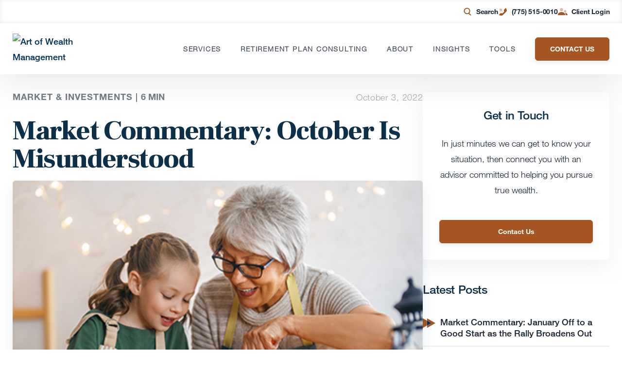

--- FILE ---
content_type: image/svg+xml
request_url: https://www.artofwealthmgmt.com/?svg-icon=search
body_size: -169
content:
<svg xmlns="http://www.w3.org/2000/svg" width="24" height="24" viewBox="0 0 24 24">
    <g fill="none" fill-rule="evenodd">
        <path d="M0 0h24v24H0z"/>
        <g fill="#a65523">
            <path d="M14.58 16.702a1.112 1.112 0 0 1 0-1.58 1.13 1.13 0 0 1 1.59 0l4.5 4.47c.44.437.44 1.144 0 1.58a1.13 1.13 0 0 1-1.59 0l-4.5-4.47z"/>
            <path d="M10.875 15.912c3.107 0 5.625-2.502 5.625-5.588 0-3.087-2.518-5.589-5.625-5.589S5.25 7.237 5.25 10.324c0 3.086 2.518 5.588 5.625 5.588zm0 2.235C6.525 18.147 3 14.644 3 10.324 3 6.003 6.526 2.5 10.875 2.5c4.35 0 7.875 3.503 7.875 7.824 0 4.32-3.526 7.823-7.875 7.823z"/>
        </g>
    </g>
</svg>


--- FILE ---
content_type: image/svg+xml
request_url: https://www.artofwealthmgmt.com/?svg-icon=arrow-double-right
body_size: 349
content:
<?xml version="1.0" encoding="UTF-8"?>
<svg width="32px" height="26px" viewBox="0 0 32 26" version="1.1" xmlns="http://www.w3.org/2000/svg" xmlns:xlink="http://www.w3.org/1999/xlink">
    <!-- Generator: Sketch 61 (89581) - https://sketch.com -->
    <title>6. Misc Graphics / 1. Triangles / 2. 2 Arrow / 1. Primary</title>
    <desc>Created with Sketch.</desc>
    <defs>
        <path d="M10.6256803,0.00047205643 L31.8955079,12.3368801 L10.6256803,24.6890233 L10.625,18.5224721 L4.4408921e-15,24.6905969 L4.4408921e-15,0.00047205643 L10.625,6.16747206 L10.6256803,0.00047205643 Z M10.626,6.16947206 L10.626,18.5174721 L21.2676366,12.3368801 L10.626,6.16947206 Z" id="path-1"></path>
        <polygon id="path-3" points="10.711718 6.39873576 0.0697617747 12.582675 0.0697617747 0.230531742"></polygon>
    </defs>
    <g id="Home" stroke="none" stroke-width="1" fill="none" fill-rule="evenodd">
        <g id="CWM-Homepage-Option-1" transform="translate(-509.000000, -442.000000)">
            <g id="6.-Misc-Graphics-/-1.-Triangles-/-2.-2-Arrow-/-1.-Primary" transform="translate(509.000000, 439.000000)">
                <g id="Graphics/Arrow/Double/Blue+DarkBlue" transform="translate(0.000000, 3.628866)">
                    <g id="icon-color">
                        <mask id="mask-2" fill="white">
                            <use xlink:href="#path-1"></use>
                        </mask>
                        <g id="Mask"></g>
                        <g id="3.-Color-/-1.-UI-/-1.-Primary-/-1.-Carson-Wealth" mask="url(#mask-2)" fill="#a65523">
                            <g transform="translate(0.000000, -3.628866)" id="Green">
                                <rect x="0" y="0" width="32" height="32"></rect>
                            </g>
                        </g>
                    </g>
                    <g id="icon-color" transform="translate(10.556701, 5.938144)">
                        <mask id="mask-4" fill="white">
                            <use xlink:href="#path-3"></use>
                        </mask>
                        <g id="Mask"></g>
                        <g id="3.-Color-/-1.-UI-/-2.-Secondary" mask="url(#mask-4)" fill="#003057">
                            <g transform="translate(-10.556701, -9.567010)" id="Blue">
                                <rect x="0" y="0" width="32" height="32"></rect>
                            </g>
                        </g>
                    </g>
                </g>
            </g>
        </g>
    </g>
</svg>

--- FILE ---
content_type: image/svg+xml
request_url: https://www.artofwealthmgmt.com/?svg-icon=phone
body_size: 195
content:
<svg xmlns="http://www.w3.org/2000/svg" xmlns:xlink="http://www.w3.org/1999/xlink" width="24" height="24" viewBox="0 0 24 24">
    <defs>
        <path id="a" d="M2.41 7.54a.625.625 0 0 1-1.063-.373L.693 1.28a.625.625 0 0 1 .69-.69l5.886.653a.625.625 0 0 1 .373 1.064L5.91 4.04l1.877 1.877a.625.625 0 0 1 0 .883l-.884.884a.625.625 0 0 1-.884 0L4.142 5.807 2.41 7.54z"/>
        <path id="c" d="M9.581 12.438l2.755-2.755a2.5 2.5 0 0 0 .468-2.886l-.156-.312a2.5 2.5 0 0 1 .469-2.886L16.533.183a.625.625 0 0 1 1 .162l1.38 2.76a5.484 5.484 0 0 1-1.027 6.331l-7.498 7.499a6.784 6.784 0 0 1-6.942 1.638L.428 17.567a.625.625 0 0 1-.245-1.035l3.314-3.314a2.5 2.5 0 0 1 2.886-.468l.312.156a2.5 2.5 0 0 0 2.886-.468z"/>
    </defs>
    <g fill="none" fill-rule="evenodd">
        <g opacity=".4" transform="translate(3 4)">
            <mask id="b" fill="#fff">
                <use xlink:href="#a"/>
            </mask>
            <g class="cg-svg" fill="#a65523" mask="url(#b)">
                <path d="M-3-4h24v24H-3z"/>
            </g>
        </g>
        <g transform="translate(2 3)">
            <mask id="d" fill="#fff">
                <use xlink:href="#c"/>
            </mask>
            <g class="cg-svg" fill="#a65523" mask="url(#d)">
                <path d="M-2-3h24v24H-2z"/>
            </g>
        </g>
    </g>
</svg>
